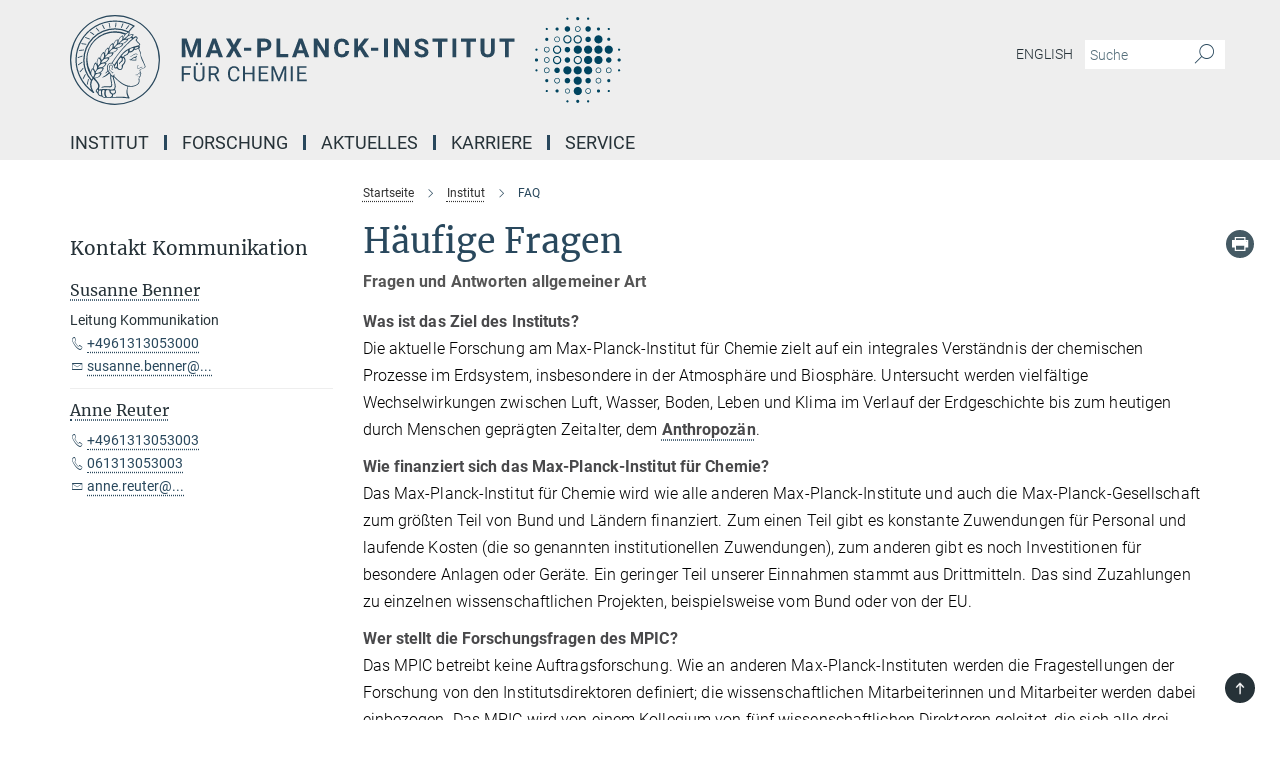

--- FILE ---
content_type: image/svg+xml
request_url: https://www.mpic.de/assets/institutes/headers/mpic-desktop-de-a5ef7b640eeca51897480b7858e0fbaf2f6d2564d0a0f9b3184809d4cf0114b0.svg
body_size: 30028
content:
<svg xmlns="http://www.w3.org/2000/svg" viewBox="0 0 2500 300"><defs id="defs1311"/><defs><style>.minerva-base-style{}</style></defs><g transform="translate(0 0) scale(1.4285714285714286) translate(0 0)" style="fill: #29485d;"><title>minerva</title><path d="M105,0A105,105,0,1,0,210,105,105.1,105.1,0,0,0,105,0Zm0,207.1A102.1,102.1,0,1,1,207.1,105,102.2,102.2,0,0,1,105,207.1Z"/><path class="minerva-base-style" d="M166.6,97c-1.4-3.1-.5-5.1-.9-7.3s-2.7-7-4.3-10.8c-.7-1.7,3.8-1.3.4-7.6,0-.2,4.7-2,0-5.5a26.4,26.4,0,0,1-6-6.7,1,1,0,0,1,0-1.3c2.7-2.4,2.8-5.8-.1-7.5s-4.5,0-6.7,1.4c-.7.5-1.1.8-1.9.5L145.3,51c2.7-2.6,3.3-5.2,3.1-5.6s-4.6-1.3-10.2,1l-.4-.3c2.3-3.9,1-6.7.9-6.9h-.1A81,81,0,0,1,151,25.9h.1c.2-.3.3-.6-.2-.9l-1-.6A92.4,92.4,0,0,0,12.7,105c0,29.5,15,57.9,39.4,75.6a13.5,13.5,0,0,0,2.8,1.6A1.1,1.1,0,0,0,56,182l.3-.5a1,1,0,0,0,.3-.8c0-.7-.9-1.3-2.1-3a27.7,27.7,0,0,1-4.7-15.1,22.1,22.1,0,0,1,4.5-13.7c3.7,3.9,11.7,10.9,11.5,17.4s-6.9,6.8-5.4,12.2c.9,3.4,3.4,2,3.9,4.6.7,4.4,6.7,7.3,9.3,6.9.7-.1,1.2.4,2.4,1.7s6.2,1.6,8.2,1.2,4.1,1.4,8,.9,6.1-.9,8.2-.9,22.5-.3,36,1.8c2.4.4,3.1-.7,2.1-2.5-4.9-8.6-5.6-15.8-2.8-25,5,.4,12.2,1.7,21.6-4a11,11,0,0,0,5.1-9.5c-.1-2.1-1-4.7-.5-6.7s1.3-2.7,2.1-3.2c3.6-2.6,1-4.6.4-4.8a3.4,3.4,0,0,0,1.1-4.6c-.7-.7-2.7-6.2-.4-7.3s5.3-1.8,8.1-3.1a4.5,4.5,0,0,0,2.4-6C174.2,114.4,166.8,97.4,166.6,97ZM64.7,179.1c-.7.2-2.9.3-2.4-2.7s2.3-2.6,3.3-1.6S64.9,177.6,64.7,179.1Zm87-125.9c1.2-.8,2.5-1.1,3.3-.4,2.6,2.6-2.9,4.1-1.8,6.1a30.7,30.7,0,0,0,7.5,8.4c1.2,1,1.4,3.1-3.3,4.1s-23.6,5.9-33.6,16.5c-12.5,13.2-20.4,30.3-21.5,28s-3.6-2.8-3.2-3.5C117,81.6,145.1,57.3,151.7,53.2Zm8.2,21.7c-1,2.9-9.1,5.5-8.7,3.5s0-2.2.6-2.3,3.5-1.1,7.5-2.1C159.7,73.9,160.2,74.1,159.9,74.9Zm-20.6,5.3c-.2-1.2,8.5-4.1,8.8-3.3s-1.8,6-4.7,7-4.7.9-4.6.4A11,11,0,0,0,139.3,80.2ZM119,125.8c-4,2.5-6.2-2.2-6.8-3.1a3.7,3.7,0,0,1-.5-3.1c.3-1.4.5-3.3-.4-9.3-.4-2.7,5-9.2,6.3-10.4s3.1.6,3.2,2.6c.3,3.6-1.8,5.6-3.9,7.2s-3.1,4.4-2.6,5.1a1.5,1.5,0,0,0,1.9-.9c1.5-3.3,6-4.9,6.7-6.7s.3-4.4.2-5.6.9-1.2,1.6-1.1,1.4,1.4,1.8,2.7c2.9,7.5-4.3,12-5.5,13.8S122.1,123.9,119,125.8Zm6.1-29.1c-2.2,1.5-5.3-.5-4.7-1.4a43.7,43.7,0,0,1,11.5-11c3.4-2.1,3.8-2.3,4-1.1a10.6,10.6,0,0,1-2.6,7.5c-2.3,2.5-4.6,2.3-5.8,2.6S126.7,95.6,125.1,96.7Zm-19.3,25.6c-1-.2-1.4-2.1-1.2-2.9s3.1-5.2,4-6.4a.5.5,0,0,1,.8.3C110,117.4,109.4,123.1,105.8,122.3ZM138,48.2a17.7,17.7,0,0,1,7.5-1.6c.8.1-1.9,4.8-6.6,6.8s-8.5,2.5-8.9,2.3S134.1,49.9,138,48.2ZM54.7,126.5c-1.5-1.7-2.8-2.6-2.9-2.5a22.4,22.4,0,0,0-3.6,8.9A65.4,65.4,0,0,1,40.7,105C39.3,69.6,69,41.1,105.2,41.2a56.8,56.8,0,0,1,22.4,4.6,31.3,31.3,0,0,0-3.7,6.6c0-1.9-.5-3.4-.4-4.6s-5.1.9-9.7,8.3a19.9,19.9,0,0,0-2.2,5.3c-.1-2.8-.7-4.9-.9-4.9a16.1,16.1,0,0,0-8.5,8.8,22.4,22.4,0,0,0-1.1,3.4c-.2-1.9-.7-3.2-.9-3.2s-5.9,2.3-8.6,8.9A15.4,15.4,0,0,0,90.5,79c-.5-2.3-1.4-3.7-1.7-3.4-1.9,2.4-5.7,3.5-7.6,9.6a13.2,13.2,0,0,0-.7,4.2c-.8-2-2-3.2-2.3-3.2s-6.1,5.5-7,10.9a15.8,15.8,0,0,0,.2,5.8c-1.1-1.8-2.5-3-3.1-4.8-.9.5-5.7,5-5.8,10.7a19.7,19.7,0,0,0,.7,6.1c-1.6-2.9-3.8-4.2-4.1-4.1s-4,4.1-4.8,11.1A11.8,11.8,0,0,0,54.7,126.5Zm74.1-79.7c2.8-3.4,7.6-6.1,8.2-5.8s-.8,5.6-3.9,8.6-8.1,6.2-8.6,6.1S126.2,49.8,128.8,46.8Zm-9.3,13a21,21,0,0,0-5.6,6.4c-.5.9-1.9-5,1.7-10.6,2.2-3.5,6.6-6.6,6.5-6.2S124.2,56,119.5,59.8Zm-10.1,7.5c-3.4,5.1-3.6,3.3-7.3,8.3-.2.2-.2-6.5,1.1-9.4,2.1-4.7,5.7-7.4,6.2-7.5S111.3,64.5,109.4,67.3ZM98.3,77.4c-1.7,3-3.3,2.3-6.2,6.7-.3.4-1.1-3.6.7-9.1a12.6,12.6,0,0,1,5.9-6.9C99.3,68,100.4,73.8,98.3,77.4ZM88,88.1c-1.8,3.9-2.9,4-5,6.4-.3.4-1.8-3.7-.4-8.8s4-5.6,5.3-7S89.9,84,88,88.1Zm-8.4,6.6a10.3,10.3,0,0,1-.4,3c-1.3,4.3-3.9,6.2-5.3,8.1a15.7,15.7,0,0,1-1.6-5.8,15.2,15.2,0,0,1,5.2-11.2C78.3,88.8,79.6,92,79.6,94.7Zm-8.5,12.8A14.9,14.9,0,0,1,66,118.3a17.7,17.7,0,0,1-2.2-7.6c-.2-6.3,2.4-8.5,3.6-9.7C67.9,102.8,71.1,104.2,71.1,107.5ZM59,113.8c1.8.9,3.9,3.4,4.1,8.2s-3.2,8.7-4.6,9.4c-.9-3.7-2.6-4.4-2.6-8A18,18,0,0,1,59,113.8Zm7.3,12.5c4.6-2,9.6-1.7,9.8-1.5s-1.5,5.9-5.9,8.2-9.5,2.7-10,2.1S61.7,128.3,66.3,126.3Zm-.4-3.4c.3-1.5,3-6.5,7.1-8.3h0a18.4,18.4,0,0,1,9.4-1.5c.5.2-1.7,5.6-5.8,7.6S70.1,121.6,65.9,122.9Zm6.9-11.8c.2-.4,3.5-6.4,7.4-8.2a17.5,17.5,0,0,1,8.9-1.4c.3.1-1.8,5.4-6.2,7.6S72.6,111.6,72.8,111.1Zm8.9-11.9c-.3-.2,4.4-6.4,8.4-8.3a15.6,15.6,0,0,1,8.4-1c.3.3-1.9,5.5-6.5,7.5A24.2,24.2,0,0,1,81.7,99.2ZM92.4,87.4c-.2-.2,3.4-6.3,7.4-7.9s7.7-.1,8.9,0-1.3,4.5-6.6,6.4S93.1,87.7,92.4,87.4Zm12-11.4c.1-.3,4.1-5.9,8.1-7.3a16.4,16.4,0,0,1,9.2-.2c.5.2-2.8,5-7.7,6.5S104.3,76.3,104.4,76Zm12.1-9.9c-.5-.3,4.3-5.7,8.2-7.2a18,18,0,0,1,8.3-1c.3.2-2.5,4.9-7.1,6.7S117.1,66.5,116.5,66.1ZM50.2,175.3C28.6,158.1,15.6,132.1,15.6,105A89.3,89.3,0,0,1,146.4,25.8a.4.4,0,0,1,.1.7,97.3,97.3,0,0,0-10.2,11.4,73.1,73.1,0,0,0-31.3-7A74.3,74.3,0,0,0,30.9,105a72.1,72.1,0,0,0,17.9,48.2,23.1,23.1,0,0,0-1.9,9.4A25.6,25.6,0,0,0,50.2,175.3Zm.2-24.8h-.1A69.2,69.2,0,0,1,33.9,105,71.2,71.2,0,0,1,105,33.9a70.1,70.1,0,0,1,29.6,6.4,22.6,22.6,0,0,0-4.1,2.6A63.1,63.1,0,0,0,105,37.8,67.3,67.3,0,0,0,37.8,105c0,16.1,5,30.2,14.8,42C52.1,147.9,51.3,149.1,50.4,150.5Zm3.5-5.6c-1.3-1.2-4.1-4.3-4.4-8.3V136c0-4.3,1.9-8.6,2.4-9s5.3,3.3,5.4,8.7A14.4,14.4,0,0,1,53.9,144.9Zm8-7.2c3.9-1.8,9.6-1.4,9.3-1.1s-1.8,5.8-6.2,8a12.1,12.1,0,0,1-8.7,1.3C58.6,143.3,58.1,139.5,61.9,137.7Zm5.2,46.5c-.6-2.7-.4-6.3.5-7.3s4.9-1.2,5-.1-1.1,5.4.3,10.2C72.6,187.7,68.3,187.4,67.1,184.2Zm.3-11.1c-.3-2,1.6-3.9,1.6-8.2s-6.6-12.6-11.1-17.3a19.5,19.5,0,0,0,7.9-1.9c6.6-3.1,7.9-10.1,8.1-10.4a11,11,0,0,0-3.8-.4l.8-.4c6.4-3.5,8.1-11,7.8-11.1a17,17,0,0,0-4-.3l2-.7c6.8-2.7,8.7-10.3,8.5-10.6a16.1,16.1,0,0,0-3.5-.4l1.9-.8c6.2-3.1,8.4-10.1,8.1-10.3a10.5,10.5,0,0,0-3.3-.4,23.7,23.7,0,0,0,4.5-1.5c6.7-2.9,8.9-9.3,8.6-9.6a10.9,10.9,0,0,0-3-.5,34.5,34.5,0,0,0,4.4-1.3c6.6-2.2,9.2-8.5,8.8-8.6l-3.7-.8a24.5,24.5,0,0,0,6.6-1.3c7.1-2.4,9.6-6.7,9.8-8.6a6,6,0,0,0-2.3-.8,29.3,29.3,0,0,0,4.7-1.2c6.6-2.7,9.4-9.3,9.6-9.8a29.3,29.3,0,0,0,3.9-1.6l1.9-.9,1.6,1.1c1,.6,1.4.8.9,1.2C122,75,105,99.5,97.6,111.3c-.2.4-.6.3-1.3.3-7.9-.6-12.4,8.9-8.9,17.8-.4,1.8-4.2,5.3-4.5,5.5s-1,1.4.3,1.3,4.2-3.2,5.4-4.5c.4.6,2.2,2,1.3,2.8A63.6,63.6,0,0,1,76,145c-2.6,1.2,4.2,2.1,15.7-8.3.7-.6,1.5,2.4,2.5,3.7-2,6.5,2.9,19.1,2.1,23a2.8,2.8,0,0,1-2.8,2.7c-11.4.3-12.5-.3-18.3,1.4-2.7.8-2,2.6-.1,2.1s4.6-1.5,16.9-.7c3.1.1,6.5-.6,6.5-5.7s-3.6-18.4-2.4-20.3a6.9,6.9,0,0,0,3.5,1.4c-.2,4.5,7,19,3.8,27-1.2,3-6.4,2.7-15.4,1.8C72.7,171.6,67.7,174.9,67.4,173.1Zm35.1,9.9c-5.9,2-8.3-4.9-7.3-6.4s4.4,1,7.3-.9S106,181.8,102.5,183Zm-27,4.3c-.8-3.7-1.1-10,.4-11.5s4.9-.9,4.8.2c-.3,4.3-2.1,9.2,1.2,14.1C83.2,192,76.7,192.3,75.5,187.3Zm11.4,4.2c-1.6-.4-6-7.4-2.4-15.8.3-.8,5.8-.3,6.8,0s-.8,6.8,6.8,9.8C98.8,185.8,98,194.3,86.9,191.5Zm47.2-23.3c-2.5,8.8-3.8,12.3,0,21.9.5,1.3.9,2.3-.2,2.1-7.7-1.4-9.4-2.6-33.7-.6-1.7.2.6-3.4.3-5.8,2.2-.3,5.8-1.3,6.5-4.9s-2.1-7.6-1.8-8.2c3.5-6.7-.2-14.1-3.1-26.6-.3-1.2.4-1.7.9-1.1,15.6,16.9,25.5,20.2,30.9,21.8C134.4,167,134.3,167.6,134.1,168.2ZM174,122.1c-3.3,2.9-8.3,3.1-10.3,4.9s-1.5,2.5-.4,5.2,1.1,1.7-1.1,2.3-4.1,5.8-8.8,4.9c-1.8-.3-.5.8.2.9,2.6.3,3.7-.5,4.6-1.4s2.2-2.4,3.6-2.9,2.9-.5,3,.6-1.9,2.1-2.7,2.5c1,.5,3.9,1.9,1.4,3.6s-4.6-.5-4.9-.7-1.7-.2-1.3.3,5.2,1.3,4.5,2.2c-3.5,4.7-.6,7.5-1.7,12.3s-7.7,7.5-12.8,8.4c-17.4,3.1-34.3-11.6-44.2-22.8.9-2.1.8-4.8-.1-3.8s-.7,2.4-2.8,2.9c-3.9,1-5.7-5.9-6.9-7.1-4.8-4.7-6.7-11.4-3.9-17.3s9-4.7,11.4-1.1,1.7,7,3.4,8.3,4.8.2,5.4,0,1.7,4.3,8,4.1,5.9-10.7,6.9-11.6c8.6-8.4,4.2-15.9,2.6-17.6s1-3.6,1.5-3.7a13,13,0,0,0,9.4-7.7s8.4-.2,11.4-6.2c.8-1.6,3.3,1.5,8.9-2.9a.8.8,0,0,1,1.4.3c3.7,8.9,5.2,11.3,4.9,15.8s8.7,21.5,9.4,23.1S174.8,121.3,174,122.1Z"/><path class="minerva-base-style" d="M153.8,90c-4.9.2-10.6,6.2-12.4,7s-1.3,1.5-.2,1.1,5.9-4.7,10.7-6.4,3.6,1.8,5,1.6S156.6,89.9,153.8,90Z"/><path class="minerva-base-style" d="M154.9,94.8c-.4.1.4,2.2-1.7,2.3-4.6.3-8.3,4.7-11.1,6a12.9,12.9,0,0,1-3.8,1.4.3.3,0,0,0,.1.6c11.7,1.6,16.2,1.1,16.3.7s-.6-1.2-.4-1.7a11.3,11.3,0,0,0,.1-5.5c-.2-.8,1.8-.3,1.8-1.3S155.6,94.7,154.9,94.8Zm-1.8,9.3c-.2.9-5.5.5-8.3.2-.7,0-1.8-.1.3-1.4s4.1-2.8,7.2-3.4a.8.8,0,0,1,.8.6A10.6,10.6,0,0,1,153.1,104.1Z"/><path class="minerva-base-style" d="M168.4,120.8c-.9,0-4.5,1.6-5.9,2.5s-4.4,2.7-4.2-.8c.1-1.3.9-4.4.9-5.3s-1-.7-1.1,0a36.9,36.9,0,0,1-.7,5.3c-.4,1.8,1.2,4,3.6,2.7s4.8-2.9,7.3-3.4C168.9,121.7,169,120.8,168.4,120.8Z"/><path class="minerva-base-style" d="M100.5,133.6c-.7-.3-.5,1.2-1.4,1s-.2-1.3-1.8-3-2.8-1.2-4.3-3.6-.3-12,3.1-10.8,1.6,5,1,8,2.5,2.8,2.8,2.1-1.1-.9-1.4-1.9,3.5-7.6-1.8-9.4c-3.8-1.3-6.4,3.6-5.9,8.9a8,8,0,0,0,5.1,7.1c2.3.8.6,4,3.7,4C101,136,101.3,133.9,100.5,133.6Z"/><path class="minerva-base-style" d="M131.3,33.4c.2.1.3,0,.5-.1l6.5-8.3a.5.5,0,0,0-.2-.6L137,24a.4.4,0,0,0-.5.1L130,32.4c-.2.2-.1.5.2.6Z"/><path class="minerva-base-style" d="M119.2,30l1.1.3a.5.5,0,0,0,.5-.3l3.8-9.4a.4.4,0,0,0-.3-.6l-1.2-.2h-.3l-3.9,9.6A.4.4,0,0,0,119.2,30Z"/><path class="minerva-base-style" d="M105.8,28.7h1.1c.2.1.4-.1.4-.3l1-10a.5.5,0,0,0-.4-.5h-1.1c-.3,0-.4.2-.5.4l-.9,10A.4.4,0,0,0,105.8,28.7Z"/><path class="minerva-base-style" d="M92.8,29.7l1.1-.2c.2,0,.4-.2.3-.4l-1.9-9.9c0-.2-.2-.4-.4-.3H90.7c-.2.1-.4.3-.3.5l1.9,9.9C92.3,29.6,92.5,29.7,92.8,29.7Z"/><path class="minerva-base-style" d="M79.4,32.8l.5.2,1.1-.4a.4.4,0,0,0,.3-.6l-4.6-9a.4.4,0,0,0-.5-.2l-1,.3a.4.4,0,0,0-.3.6Z"/><path class="minerva-base-style" d="M67,38.5c.1.2.3.2.5.1l1-.6a.4.4,0,0,0,.1-.6l-6.7-7.7c-.2-.2-.4-.2-.5-.1l-1,.6c-.3.1-.3.4-.1.6Z"/><path class="minerva-base-style" d="M55.4,46.7c.2.1.4.1.5-.1l.9-.7a.5.5,0,0,0,0-.7l-8.5-5.9h-.5l-.9.8a.5.5,0,0,0,0,.7Z"/><path class="minerva-base-style" d="M45.4,57.1a.4.4,0,0,0,.4-.2l.8-.9c.2-.2.1-.5-.2-.6l-9.8-3.8c-.2-.1-.4-.1-.5.1l-.7.9a.4.4,0,0,0,.2.7Z"/><path class="minerva-base-style" d="M26.8,67.8l10.5,1.5c.2,0,.4-.1.4-.3l.6-1a.4.4,0,0,0-.3-.6L27.5,65.9l-.5.2a5.4,5.4,0,0,1-.5,1.1A.4.4,0,0,0,26.8,67.8Z"/><path class="minerva-base-style" d="M21.1,83.7l10.7-1a.3.3,0,0,0,.3-.3,7.6,7.6,0,0,0,.4-1.1.4.4,0,0,0-.4-.6l-10.8,1-.4.3-.3,1.2C20.6,83.5,20.8,83.8,21.1,83.7Z"/><path class="minerva-base-style" d="M29.2,96.5c0-.4.1-.9.1-1.3s-.2-.5-.5-.4L18.4,98.4c-.2.1-.3.2-.3.4s-.1.8-.1,1.2a.4.4,0,0,0,.6.4l10.3-3.6A.3.3,0,0,0,29.2,96.5Z"/><path class="minerva-base-style" d="M28.9,110.8v-1.3a.5.5,0,0,0-.7-.4l-9.4,6.3c-.2,0-.2.2-.2.4s.1.8.1,1.2a.5.5,0,0,0,.7.3l9.4-6.2C28.9,111,29,110.9,28.9,110.8Z"/><path class="minerva-base-style" d="M31.3,125l-.3-1.3a.4.4,0,0,0-.7-.2L22.6,132c-.1.1-.2.3-.1.4s.3.8.4,1.2a.4.4,0,0,0,.7.2l7.6-8.4C31.3,125.3,31.3,125.2,31.3,125Z"/><path class="minerva-base-style" d="M35.2,137.7,29.8,148c-.1.1,0,.3,0,.4l.7,1.2a.4.4,0,0,0,.7-.1l5.4-10.2c0-.1.1-.2,0-.4l-.6-1.2A.5.5,0,0,0,35.2,137.7Z"/><path class="minerva-base-style" d="M42.9,149.3c-.2-.3-.7-.2-.7.1l-2.9,12c-.1.2,0,.3,0,.4l1,1a.4.4,0,0,0,.7-.1l2.8-11.9c.1-.1,0-.2,0-.3Z"/></g><g transform="translate(366.666 41.434619)"><g transform="translate(0 99.060381)" style="fill: #29485d;"><path d="M5.500-62L22.094-62L37.922-17.029L53.656-62L70.328-62L70.328 0L57.594 0L57.594-16.951L58.859-46.213L42.234 0L33.516 0L16.922-46.166L18.203-16.951L18.203 0L5.500 0L5.500-62ZM129.563 0L125.281-12.719L103.031-12.719L98.797 0L85.297 0L108.234-62L120-62L143.063 0L129.563 0ZM114.109-46.339L106.453-23L121.859-23L114.109-46.339ZM168-62L179.547-40.631L191.109-62L205.703-62L187.766-31.259L206.172 0L191.391 0L179.547-21.715L167.703 0L152.938 0L171.344-31.259L153.391-62L168-62ZM237.484-31L237.484-21.141L213.656-21.141L213.656-31L237.484-31ZM281.328-21.703L270.203-21.703L270.203 0L257.500 0L257.500-62L281.531-62Q288.484-62 293.750-59.436Q299.016-56.872 301.852-52.155Q304.688-47.437 304.688-41.410L304.688-41.410Q304.688-32.259 298.484-26.981Q292.281-21.703 281.328-21.703L281.328-21.703ZM270.203-51.719L270.203-32L281.531-32Q286.578-32 289.219-34.415Q291.859-36.830 291.859-41.325L291.859-41.325Q291.859-45.932 289.195-48.786Q286.531-51.639 281.828-51.719L281.828-51.719L270.203-51.719ZM334.203-62L334.203-10.203L361.156-10.203L361.156 0L321.500 0L321.500-62L334.203-62ZM417.563 0L413.281-12.719L391.031-12.719L386.797 0L373.297 0L396.234-62L408-62L431.063 0L417.563 0ZM402.109-46.339L394.453-23L409.859-23L402.109-46.339ZM495.609-62L495.609 0L482.906 0L458.203-40.804L458.203 0L445.500 0L445.500-62L458.203-62L482.953-21.117L482.953-62L495.609-62ZM551.172-20.375L563.875-20.375Q563.156-10.422 556.531-4.711Q549.906 1 539.078 1L539.078 1Q527.219 1 520.430-6.937Q513.641-14.874 513.641-28.728L513.641-28.728L513.641-32.475Q513.641-41.321 516.773-48.054Q519.906-54.786 525.727-58.393Q531.547-62 539.234-62L539.234-62Q549.906-62 556.422-56.281Q562.938-50.563 563.953-40.234L563.953-40.234L551.266-40.234Q550.797-46.203 547.938-48.891Q545.078-51.578 539.234-51.578L539.234-51.578Q532.891-51.578 529.742-47.065Q526.594-42.551 526.500-33.059L526.500-33.059L526.500-28.437Q526.500-18.526 529.531-13.943Q532.563-9.359 539.078-9.359L539.078-9.359Q544.953-9.359 547.852-12.047Q550.750-14.734 551.172-20.375L551.172-20.375ZM615.625 0L599.797-24.875L593.203-17.721L593.203 0L580.500 0L580.500-62L593.203-62L593.203-33.901L598.781-41.606L614.484-62L630.094-62L608.219-34.451L630.734 0L615.625 0ZM660.484-31L660.484-21.141L636.656-21.141L636.656-31L660.484-31ZM693-62L693 0L680.313 0L680.313-62L693-62ZM763.609-62L763.609 0L750.906 0L726.203-40.804L726.203 0L713.500 0L713.500-62L726.203-62L750.953-21.117L750.953-62L763.609-62ZM815.453-15.963L815.453-15.963Q815.453-19.529 812.914-21.436Q810.375-23.344 803.773-25.468Q797.172-27.593 793.313-29.660L793.313-29.660Q782.828-35.289 782.828-44.851L782.828-44.851Q782.828-49.826 785.641-53.721Q788.453-57.615 793.719-59.808Q798.984-62 805.547-62L805.547-62Q812.156-62 817.313-59.613Q822.469-57.227 825.328-52.897Q828.188-48.567 828.188-43.047L828.188-43.047L815.500-43.047Q815.500-47.237 812.828-49.556Q810.156-51.875 805.344-51.875L805.344-51.875Q800.688-51.875 798.102-49.930Q795.516-47.985 795.516-44.820L795.516-44.820Q795.516-41.841 798.547-39.834Q801.578-37.827 807.453-36.052L807.453-36.052Q818.281-32.814 823.234-28.003Q828.188-23.193 828.188-16.032L828.188-16.032Q828.188-8.061 822.141-3.530Q816.094 1 805.844 1L805.844 1Q798.734 1 792.898-1.589Q787.063-4.177 783.992-8.686Q780.922-13.195 780.922-19.119L780.922-19.119L793.656-19.119Q793.656-9.031 805.844-9.031L805.844-9.031Q810.375-9.031 812.914-10.853Q815.453-12.675 815.453-15.963ZM891.875-62L891.875-51.719L873.016-51.719L873.016 0L860.313 0L860.313-51.719L841.688-51.719L841.688-62L891.875-62ZM921-62L921 0L908.313 0L908.313-62L921-62ZM986.875-62L986.875-51.719L968.016-51.719L968.016 0L955.313 0L955.313-51.719L936.688-51.719L936.688-62L986.875-62ZM1036.391-62L1049.141-62L1049.141-21.067Q1049.141-10.869 1042.813-4.934Q1036.484 1 1025.516 1L1025.516 1Q1014.734 1 1008.383-4.761Q1002.031-10.522 1001.906-20.594L1001.906-20.594L1001.906-62L1014.609-62L1014.609-20.918Q1014.609-14.792 1017.508-11.998Q1020.406-9.203 1025.516-9.203L1025.516-9.203Q1036.234-9.203 1036.391-20.571L1036.391-20.571L1036.391-62ZM1114.875-62L1114.875-51.719L1096.016-51.719L1096.016 0L1083.313 0L1083.313-51.719L1064.688-51.719L1064.688-62L1114.875-62Z"/></g><g transform="translate(0 179.070381)" style="fill: #29485d;"><path d="M33.219-27L33.219-21.641L12.344-21.641L12.344 0L5.781 0L5.781-50L36.609-50L36.609-44.594L12.344-44.594L12.344-27L33.219-27ZM75.219-50L81.813-50L81.813-15.789Q81.781-8.682 77.391-4.157Q73 0.368 65.469 0.921L65.469 0.921L63.734 1Q55.563 1 50.711-3.462Q45.859-7.924 45.781-15.726L45.781-15.726L45.781-50L52.281-50L52.281-15.888Q52.281-10.432 55.258-7.403Q58.234-4.375 63.734-4.375L63.734-4.375Q69.297-4.375 72.258-7.380Q75.219-10.385 75.219-15.856L75.219-15.856L75.219-50ZM52.453-57.594L52.453-57.594Q52.453-59.141 53.391-60.180Q54.328-61.219 56.180-61.219Q58.031-61.219 58.984-60.180Q59.938-59.141 59.938-57.602Q59.938-56.063 58.984-55.031Q58.031-54 56.180-54Q54.328-54 53.391-55.031Q52.453-56.063 52.453-57.594ZM67.156-57.563L67.156-57.563Q67.156-59.081 68.094-60.134Q69.031-61.188 70.875-61.188Q72.719-61.188 73.680-60.134Q74.641-59.081 74.641-57.555Q74.641-56.029 73.680-55.015Q72.719-54 70.875-54Q69.031-54 68.094-55.015Q67.156-56.029 67.156-57.563ZM124.828 0L114.031-20.625L102.344-20.625L102.344 0L95.750 0L95.750-50L112.219-50Q120.625-50 125.156-46.206Q129.688-42.412 129.688-35.165L129.688-35.165Q129.688-30.551 127.172-27.136Q124.656-23.722 120.188-22.019L120.188-22.019L131.875-0.415L131.875 0L124.828 0ZM102.344-44.594L102.344-26L112.422-26Q117.313-26 120.203-28.496Q123.094-30.991 123.094-35.166L123.094-35.166Q123.094-39.710 120.336-42.137Q117.578-44.563 112.391-44.594L112.391-44.594L102.344-44.594ZM191.781-15.484L198.391-15.484Q197.453-7.578 192.555-3.289Q187.656 1 179.516 1L179.516 1Q170.703 1 165.383-5.311Q160.063-11.621 160.063-22.186L160.063-22.186L160.063-26.954Q160.063-33.873 162.547-39.124Q165.031-44.375 169.570-47.187Q174.109-50 180.094-50L180.094-50Q188.031-50 192.813-45.570Q197.594-41.141 198.391-33.313L198.391-33.313L191.781-33.313Q190.938-39.266 188.078-41.930Q185.219-44.594 180.094-44.594L180.094-44.594Q173.813-44.594 170.242-39.962Q166.672-35.329 166.672-26.781L166.672-26.781L166.672-21.985Q166.672-13.904 170.055-9.140Q173.438-4.375 179.516-4.375L179.516-4.375Q184.984-4.375 187.906-6.852Q190.828-9.328 191.781-15.484L191.781-15.484ZM248.031-50L248.031 0L241.422 0L241.422-22.625L216.344-22.625L216.344 0L209.781 0L209.781-50L216.344-50L216.344-28L241.422-28L241.422-50L248.031-50ZM290.906-29L290.906-23.625L269.344-23.625L269.344-5.359L294.391-5.359L294.391 0L262.781 0L262.781-50L294.047-50L294.047-44.594L269.344-44.594L269.344-29L290.906-29ZM304.781-50L313.250-50L329.516-9.199L345.797-50L354.297-50L354.297 0L347.734 0L347.734-19.466L348.359-40.487L332.016 0L327 0L310.688-40.392L311.344-19.466L311.344 0L304.781 0L304.781-50ZM375.813-50L375.813 0L369.250 0L369.250-50L375.813-50ZM418.906-29L418.906-23.625L397.344-23.625L397.344-5.359L422.391-5.359L422.391 0L390.781 0L390.781-50L422.047-50L422.047-44.594L397.344-44.594L397.344-29L418.906-29Z"/></g></g><g transform="translate(1542.7069999999999 0) scale(2.6455026455026456) translate(0 0)"><style id="style1194" type="text/css">
	.st0{fill:#085282;}
</style><g style="fill:#00445f;fill-opacity:1" id="g1306">
	<g style="fill:#00445f;fill-opacity:1" id="g1202">
		<path style="fill:#00445f;fill-opacity:1" id="path1196" d="M30.6,62.1c-2.9,0-5.3-2.4-5.3-5.3c0-2.9,2.4-5.3,5.3-5.3c2.9,0,5.3,2.4,5.3,5.3C36,59.7,33.6,62.1,30.6,62.1    z M30.6,52.9c-2.1,0-3.8,1.7-3.8,3.8c0,2.1,1.7,3.8,3.8,3.8c2.1,0,3.8-1.7,3.8-3.8C34.5,54.6,32.7,52.9,30.6,52.9z M30.6,49.1    c-2.9,0-5.3-2.4-5.3-5.3c0-2.9,2.4-5.3,5.3-5.3c2.9,0,5.3,2.4,5.3,5.3C35.9,46.7,33.5,49.1,30.6,49.1z M30.6,39.9    c-2.1,0-3.8,1.7-3.8,3.8c0,2.1,1.7,3.8,3.8,3.8c2.1,0,3.8-1.7,3.8-3.8C34.4,41.6,32.7,39.9,30.6,39.9z" class="st0"/>
		<path style="fill:#00445f;fill-opacity:1" id="path1198" d="M43.6,36c-2.9,0-5.3-2.4-5.3-5.3c0-2.9,2.4-5.3,5.3-5.3c2.9,0,5.3,2.4,5.3,5.3C49,33.6,46.6,36,43.6,36z     M43.6,26.8c-2.1,0-3.8,1.7-3.8,3.8c0,2.1,1.7,3.8,3.8,3.8c2.1,0,3.8-1.7,3.8-3.8C47.5,28.6,45.8,26.8,43.6,26.8z" class="st0"/>
		<path style="fill:#00445f;fill-opacity:1" id="path1200" d="M56.7,62.1c-2.9,0-5.3-2.4-5.3-5.3c0-2.9,2.4-5.3,5.3-5.3c2.9,0,5.3,2.4,5.3,5.3    C62.1,59.7,59.7,62.1,56.7,62.1z M56.7,52.9c-2.1,0-3.8,1.7-3.8,3.8c0,2.1,1.7,3.8,3.8,3.8c2.1,0,3.8-1.7,3.8-3.8    C60.6,54.6,58.9,52.9,56.7,52.9z M56.6,36.1c-2.9,0-5.3-2.4-5.3-5.3c0-2.9,2.4-5.3,5.3-5.3c2.9,0,5.3,2.4,5.3,5.3    C62,33.7,59.6,36.1,56.6,36.1z M56.6,26.9c-2.1,0-3.8,1.7-3.8,3.8c0,2.1,1.7,3.8,3.8,3.8c2.1,0,3.8-1.7,3.8-3.8    C60.5,28.6,58.8,26.9,56.6,26.9z" class="st0"/>
	</g>
	<g style="fill:#00445f;fill-opacity:1" id="g1214">
		<path style="fill:#00445f;fill-opacity:1" id="path1204" d="M30.6,34.3c-2,0-3.6-1.6-3.6-3.6c0-2,1.6-3.6,3.6-3.6s3.6,1.6,3.6,3.6C34.2,32.7,32.6,34.3,30.6,34.3z     M30.6,27.9c-1.5,0-2.8,1.2-2.8,2.8c0,1.5,1.2,2.8,2.8,2.8s2.8-1.2,2.8-2.8C33.4,29.2,32.1,27.9,30.6,27.9z" class="st0"/>
		<path style="fill:#00445f;fill-opacity:1" id="path1206" d="M69.7,99.4c-2,0-3.6-1.6-3.6-3.6c0-2,1.6-3.6,3.6-3.6c2,0,3.6,1.6,3.6,3.6C73.3,97.8,71.7,99.4,69.7,99.4z     M69.7,93c-1.5,0-2.7,1.2-2.7,2.7c0,1.5,1.2,2.7,2.7,2.7c1.5,0,2.7-1.2,2.7-2.7C72.4,94.3,71.2,93,69.7,93z M82.7,86.3    c-2,0-3.6-1.6-3.6-3.6c0-2,1.6-3.6,3.6-3.6c2,0,3.6,1.6,3.6,3.6C86.3,84.7,84.7,86.3,82.7,86.3z M82.7,80c-1.5,0-2.7,1.2-2.7,2.7    c0,1.5,1.2,2.7,2.7,2.7c1.5,0,2.7-1.2,2.7-2.7C85.4,81.2,84.2,80,82.7,80z M82.7,73.3c-2,0-3.6-1.6-3.6-3.6c0-2,1.6-3.6,3.6-3.6    c2,0,3.6,1.6,3.6,3.6C86.3,71.7,84.6,73.3,82.7,73.3z M82.7,67c-1.5,0-2.7,1.2-2.7,2.7c0,1.5,1.2,2.7,2.7,2.7    c1.5,0,2.7-1.2,2.7-2.7C85.4,68.2,84.2,67,82.7,67z M95.7,73.3c-2,0-3.6-1.6-3.6-3.6c0-2,1.6-3.6,3.6-3.6c2,0,3.6,1.6,3.6,3.6    C99.3,71.7,97.7,73.3,95.7,73.3z M95.7,67c-1.5,0-2.7,1.2-2.7,2.7c0,1.5,1.2,2.7,2.7,2.7c1.5,0,2.7-1.2,2.7-2.7    C98.5,68.2,97.2,67,95.7,67z M17.6,47.3c-2,0-3.6-1.6-3.6-3.6c0-2,1.6-3.6,3.6-3.6c2,0,3.6,1.6,3.6,3.6    C21.2,45.7,19.6,47.3,17.6,47.3z M17.6,40.9c-1.5,0-2.7,1.2-2.7,2.7c0,1.5,1.2,2.7,2.7,2.7c1.5,0,2.7-1.2,2.7-2.7    C20.4,42.2,19.1,40.9,17.6,40.9z" class="st0"/>
		<path style="fill:#00445f;fill-opacity:1" id="path1208" d="M30.6,86.4c-2,0-3.6-1.6-3.6-3.6c0-2,1.6-3.6,3.6-3.6c2,0,3.6,1.6,3.6,3.6C34.2,84.8,32.6,86.4,30.6,86.4z     M30.6,80c-1.5,0-2.7,1.2-2.7,2.7c0,1.5,1.2,2.7,2.7,2.7c1.5,0,2.7-1.2,2.7-2.7C33.4,81.3,32.1,80,30.6,80z M17.6,73.3    c-2,0-3.6-1.6-3.6-3.6c0-2,1.6-3.6,3.6-3.6c2,0,3.6,1.6,3.6,3.6C21.2,71.7,19.6,73.3,17.6,73.3z M17.6,67c-1.5,0-2.7,1.2-2.7,2.7    c0,1.5,1.2,2.7,2.7,2.7c1.5,0,2.7-1.2,2.7-2.7C20.3,68.2,19.1,67,17.6,67z M17.6,60.3c-2,0-3.6-1.6-3.6-3.6c0-2,1.6-3.6,3.6-3.6    c2,0,3.6,1.6,3.6,3.6C21.2,58.7,19.6,60.3,17.6,60.3z M17.6,54c-1.5,0-2.7,1.2-2.7,2.7c0,1.5,1.2,2.7,2.7,2.7    c1.5,0,2.7-1.2,2.7-2.7C20.3,55.2,19.1,54,17.6,54z" class="st0"/>
		<path style="fill:#00445f;fill-opacity:1" id="path1210" d="M43.7,99c-1.8,0-3.2-1.5-3.2-3.2c0-1.8,1.5-3.2,3.2-3.2s3.2,1.5,3.2,3.2C46.9,97.6,45.4,99,43.7,99z     M43.7,93.4c-1.3,0-2.4,1.1-2.4,2.4c0,1.3,1.1,2.4,2.4,2.4s2.4-1.1,2.4-2.4C46,94.5,45,93.4,43.7,93.4z" class="st0"/>
		<path style="fill:#00445f;fill-opacity:1" id="path1212" d="M56.7,21.3c-2,0-3.6-1.6-3.6-3.6c0-2,1.6-3.6,3.6-3.6c2,0,3.6,1.6,3.6,3.6C60.3,19.6,58.7,21.3,56.7,21.3z     M56.7,14.9c-1.5,0-2.7,1.2-2.7,2.7c0,1.5,1.2,2.7,2.7,2.7c1.5,0,2.7-1.2,2.7-2.7C59.4,16.2,58.2,14.9,56.7,14.9z" class="st0"/>
	</g>
	<path style="fill:#00445f;fill-opacity:1" id="path1216" d="M43.6,6C44.4,6,45,5.4,45,4.7c0-0.8-0.6-1.4-1.4-1.4c-0.8,0-1.4,0.6-1.4,1.4C42.3,5.4,42.9,6,43.6,6" class="st0"/>
	<path style="fill:#00445f;fill-opacity:1" id="path1218" d="M69.7,6c0.8,0,1.4-0.6,1.4-1.4c0-0.8-0.6-1.4-1.4-1.4c-0.8,0-1.4,0.6-1.4,1.4C68.3,5.4,68.9,6,69.7,6" class="st0"/>
	<path style="fill:#00445f;fill-opacity:1" id="path1220" d="M56.6,6.6c1.1,0,2-0.9,2-2c0-1.1-0.9-2-2-2c-1.1,0-2,0.9-2,2C54.7,5.7,55.6,6.6,56.6,6.6" class="st0"/>
	<path style="fill:#00445f;fill-opacity:1" id="path1222" d="M108.7,45.1c0.8,0,1.4-0.6,1.4-1.4c0-0.8-0.6-1.4-1.4-1.4c-0.8,0-1.4,0.6-1.4,1.4   C107.3,44.5,108,45.1,108.7,45.1" class="st0"/>
	<path style="fill:#00445f;fill-opacity:1" id="path1224" d="M108.7,71.1c0.8,0,1.4-0.6,1.4-1.4c0-0.8-0.6-1.4-1.4-1.4c-0.8,0-1.4,0.6-1.4,1.4   C107.3,70.5,108,71.1,108.7,71.1" class="st0"/>
	<path style="fill:#00445f;fill-opacity:1" id="path1226" d="M69.7,110.2c0.8,0,1.4-0.6,1.4-1.4c0-0.8-0.6-1.4-1.4-1.4c-0.8,0-1.4,0.6-1.4,1.4   C68.3,109.5,68.9,110.2,69.7,110.2" class="st0"/>
	<path style="fill:#00445f;fill-opacity:1" id="path1228" d="M95.7,97.2c0.8,0,1.4-0.6,1.4-1.4s-0.6-1.4-1.4-1.4c-0.8,0-1.4,0.6-1.4,1.4S94.9,97.2,95.7,97.2" class="st0"/>
	<path style="fill:#00445f;fill-opacity:1" id="path1230" d="M43.6,110.2c0.8,0,1.4-0.6,1.4-1.4c0-0.8-0.6-1.4-1.4-1.4c-0.8,0-1.4,0.6-1.4,1.4   C42.2,109.6,42.9,110.2,43.6,110.2" class="st0"/>
	<path style="fill:#00445f;fill-opacity:1" id="path1232" d="M4.6,71.1c0.8,0,1.4-0.6,1.4-1.4c0-0.8-0.6-1.4-1.4-1.4c-0.8,0-1.4,0.6-1.4,1.4C3.2,70.5,3.8,71.1,4.6,71.1" class="st0"/>
	<path style="fill:#00445f;fill-opacity:1" id="path1234" d="M4.6,45.1c0.8,0,1.4-0.6,1.4-1.4c0-0.8-0.6-1.4-1.4-1.4c-0.8,0-1.4,0.6-1.4,1.4C3.2,44.5,3.8,45.1,4.6,45.1" class="st0"/>
	<path style="fill:#00445f;fill-opacity:1" id="path1236" d="M17.6,19c0.8,0,1.4-0.6,1.4-1.4c0-0.8-0.6-1.4-1.4-1.4c-0.8,0-1.4,0.6-1.4,1.4C16.2,18.4,16.8,19,17.6,19" class="st0"/>
	<path style="fill:#00445f;fill-opacity:1" id="path1238" d="M95.7,19c0.8,0,1.4-0.6,1.4-1.4c0-0.8-0.6-1.4-1.4-1.4c-0.8,0-1.4,0.6-1.4,1.4C94.3,18.4,95,19,95.7,19" class="st0"/>
	<path style="fill:#00445f;fill-opacity:1" id="path1240" d="M17.6,97.2c0.8,0,1.4-0.6,1.4-1.4s-0.6-1.4-1.4-1.4c-0.8,0-1.4,0.6-1.4,1.4S16.8,97.2,17.6,97.2" class="st0"/>
	<path style="fill:#00445f;fill-opacity:1" id="path1242" d="M108.8,58.7c1.1,0,2-0.9,2-2c0-1.1-0.9-2-2-2c-1.1,0-2,0.9-2,2C106.8,57.8,107.7,58.7,108.8,58.7" class="st0"/>
	<path style="fill:#00445f;fill-opacity:1" id="path1244" d="M95.7,84.7c1.1,0,2-0.9,2-2c0-1.1-0.9-2-2-2s-2,0.9-2,2C93.7,83.8,94.6,84.7,95.7,84.7" class="st0"/>
	<path style="fill:#00445f;fill-opacity:1" id="path1246" d="M82.7,97.8c1.1,0,2-0.9,2-2c0-1.1-0.9-2-2-2c-1.1,0-2,0.9-2,2C80.7,96.9,81.6,97.8,82.7,97.8" class="st0"/>
	<path style="fill:#00445f;fill-opacity:1" id="path1248" d="M56.6,110.8c1.1,0,2-0.9,2-2c0-1.1-0.9-2-2-2c-1.1,0-2,0.9-2,2C54.7,109.9,55.6,110.8,56.6,110.8" class="st0"/>
	<path style="fill:#00445f;fill-opacity:1" id="path1250" d="M30.6,97.7c1.1,0,2-0.9,2-2c0-1.1-0.9-2-2-2c-1.1,0-2,0.9-2,2C28.6,96.9,29.5,97.7,30.6,97.7" class="st0"/>
	<path style="fill:#00445f;fill-opacity:1" id="path1252" d="M4.6,58.7c1.1,0,2-0.9,2-2c0-1.1-0.9-2-2-2c-1.1,0-2,0.9-2,2C2.6,57.8,3.5,58.7,4.6,58.7" class="st0"/>
	<path style="fill:#00445f;fill-opacity:1" id="path1254" d="M17.6,32.7c1.1,0,2-0.9,2-2c0-1.1-0.9-2-2-2c-1.1,0-2,0.9-2,2C15.6,31.8,16.5,32.7,17.6,32.7" class="st0"/>
	<path style="fill:#00445f;fill-opacity:1" id="path1256" d="M30.6,19.7c1.1,0,2-0.9,2-2c0-1.1-0.9-2-2-2c-1.1,0-2,0.9-2,2C28.6,18.8,29.5,19.7,30.6,19.7" class="st0"/>
	<path style="fill:#00445f;fill-opacity:1" id="path1258" d="M82.7,19.6c1.1,0,2-0.9,2-2c0-1.1-0.9-2-2-2c-1.1,0-2,0.9-2,2C80.7,18.7,81.6,19.6,82.7,19.6" class="st0"/>
	<path style="fill:#00445f;fill-opacity:1" id="path1260" d="M95.7,32.6c1.1,0,2-0.9,2-2c0-1.1-0.9-2-2-2s-2,0.9-2,2C93.7,31.7,94.6,32.6,95.7,32.6" class="st0"/>
	<path style="fill:#00445f;fill-opacity:1" id="path1262" d="M17.6,84.7c1.1,0,2-0.9,2-2c0-1.1-0.9-2-2-2c-1.1,0-2,0.9-2,2C15.6,83.8,16.5,84.7,17.6,84.7" class="st0"/>
	<path style="fill:#00445f;fill-opacity:1" id="path1264" d="M56.6,74.9c2.9,0,5.2-2.3,5.2-5.2c0-2.9-2.3-5.2-5.2-5.2c-2.9,0-5.2,2.3-5.2,5.2   C51.4,72.6,53.8,74.9,56.6,74.9" class="st0"/>
	<path style="fill:#00445f;fill-opacity:1" id="path1266" d="M56.7,101c2.9,0,5.2-2.3,5.2-5.2c0-2.9-2.3-5.2-5.2-5.2c-2.9,0-5.2,2.3-5.2,5.2C51.5,98.7,53.8,101,56.7,101" class="st0"/>
	<path style="fill:#00445f;fill-opacity:1" id="path1268" d="M95.7,60.2c1.9,0,3.5-1.6,3.5-3.5c0-1.9-1.6-3.5-3.5-3.5c-1.9,0-3.5,1.6-3.5,3.5   C92.2,58.7,93.8,60.2,95.7,60.2" class="st0"/>
	<path style="fill:#00445f;fill-opacity:1" id="path1270" d="M56.7,48.9c2.9,0,5.2-2.3,5.2-5.2c0-2.9-2.3-5.2-5.2-5.2c-2.9,0-5.2,2.3-5.2,5.2   C51.5,46.6,53.8,48.9,56.7,48.9" class="st0"/>
	<path style="fill:#00445f;fill-opacity:1" id="path1272" d="M95.7,48.9c2.9,0,5.2-2.3,5.2-5.2c0-2.9-2.3-5.2-5.2-5.2c-2.9,0-5.2,2.3-5.2,5.2   C90.5,46.5,92.8,48.9,95.7,48.9" class="st0"/>
	<path style="fill:#00445f;fill-opacity:1" id="path1274" d="M82.7,35.9c2.9,0,5.2-2.3,5.2-5.2c0-2.9-2.3-5.2-5.2-5.2c-2.9,0-5.2,2.3-5.2,5.2   C77.5,33.5,79.8,35.9,82.7,35.9" class="st0"/>
	<path style="fill:#00445f;fill-opacity:1" id="path1276" d="M69.7,34.2c1.9,0,3.5-1.6,3.5-3.5c0-1.9-1.6-3.5-3.5-3.5c-1.9,0-3.5,1.6-3.5,3.5   C66.2,32.6,67.7,34.2,69.7,34.2" class="st0"/>
	<path style="fill:#00445f;fill-opacity:1" id="path1278" d="M69.7,74.9c2.9,0,5.2-2.3,5.2-5.2c0-2.9-2.3-5.2-5.2-5.2c-2.9,0-5.2,2.3-5.2,5.2   C64.5,72.6,66.8,74.9,69.7,74.9" class="st0"/>
	<path style="fill:#00445f;fill-opacity:1" id="path1280" d="M69.7,86.2c1.9,0,3.5-1.6,3.5-3.5s-1.6-3.5-3.5-3.5c-1.9,0-3.5,1.6-3.5,3.5S67.8,86.2,69.7,86.2" class="st0"/>
	<path style="fill:#00445f;fill-opacity:1" id="path1282" d="M43.6,47.2c1.9,0,3.5-1.6,3.5-3.5c0-1.9-1.6-3.5-3.5-3.5s-3.5,1.6-3.5,3.5C40.2,45.6,41.7,47.2,43.6,47.2" class="st0"/>
	<path style="fill:#00445f;fill-opacity:1" id="path1284" d="M43.6,60.2c1.9,0,3.5-1.6,3.5-3.5c0-1.9-1.6-3.5-3.5-3.5c-1.9,0-3.5,1.6-3.5,3.5   C40.1,58.6,41.7,60.2,43.6,60.2" class="st0"/>
	<path style="fill:#00445f;fill-opacity:1" id="path1286" d="M30.6,73.2c1.9,0,3.5-1.6,3.5-3.5c0-1.9-1.6-3.5-3.5-3.5c-1.9,0-3.5,1.6-3.5,3.5   C27.1,71.7,28.7,73.2,30.6,73.2" class="st0"/>
	<path style="fill:#00445f;fill-opacity:1" id="path1288" d="M43.6,21.1c1.9,0,3.5-1.6,3.5-3.5c0-1.9-1.6-3.5-3.5-3.5s-3.5,1.6-3.5,3.5C40.2,19.6,41.7,21.1,43.6,21.1" class="st0"/>
	<path style="fill:#00445f;fill-opacity:1" id="path1290" d="M69.7,21.1c1.9,0,3.5-1.6,3.5-3.5c0-1.9-1.6-3.5-3.5-3.5c-1.9,0-3.5,1.6-3.5,3.5   C66.2,19.6,67.8,21.1,69.7,21.1" class="st0"/>
	<path style="fill:#00445f;fill-opacity:1" id="path1292" d="M43.6,74.9c2.9,0,5.2-2.3,5.2-5.2c0-2.9-2.3-5.2-5.2-5.2c-2.9,0-5.2,2.3-5.2,5.2   C38.4,72.6,40.7,74.9,43.6,74.9" class="st0"/>
	<path style="fill:#00445f;fill-opacity:1" id="path1294" d="M56.6,88c2.9,0,5.2-2.3,5.2-5.2c0-2.9-2.3-5.2-5.2-5.2c-2.9,0-5.2,2.3-5.2,5.2C51.4,85.6,53.8,88,56.6,88" class="st0"/>
	<path style="fill:#00445f;fill-opacity:1" id="path1296" d="M43.6,86.2c1.9,0,3.5-1.6,3.5-3.5c0-1.9-1.6-3.5-3.5-3.5c-1.9,0-3.5,1.6-3.5,3.5   C40.1,84.7,41.7,86.2,43.6,86.2" class="st0"/>
	<path style="fill:#00445f;fill-opacity:1" id="path1298" d="M69.7,48.9c2.9,0,5.2-2.3,5.2-5.2c0-2.9-2.3-5.2-5.2-5.2c-2.9,0-5.2,2.3-5.2,5.2   C64.5,46.6,66.8,48.9,69.7,48.9" class="st0"/>
	<path style="fill:#00445f;fill-opacity:1" id="path1300" d="M69.7,61.9c2.9,0,5.2-2.3,5.2-5.2c0-2.9-2.3-5.2-5.2-5.2c-2.9,0-5.2,2.3-5.2,5.2   C64.5,59.6,66.8,61.9,69.7,61.9" class="st0"/>
	<path style="fill:#00445f;fill-opacity:1" id="path1302" d="M82.7,61.9c2.9,0,5.2-2.3,5.2-5.2c0-2.9-2.3-5.2-5.2-5.2c-2.9,0-5.2,2.3-5.2,5.2   C77.5,59.6,79.8,61.9,82.7,61.9" class="st0"/>
	<path style="fill:#00445f;fill-opacity:1" id="path1304" d="M82.7,48.9c2.9,0,5.2-2.3,5.2-5.2c0-2.9-2.3-5.2-5.2-5.2c-2.9,0-5.2,2.3-5.2,5.2   C77.5,46.6,79.8,48.9,82.7,48.9" class="st0"/>
</g></g></svg>